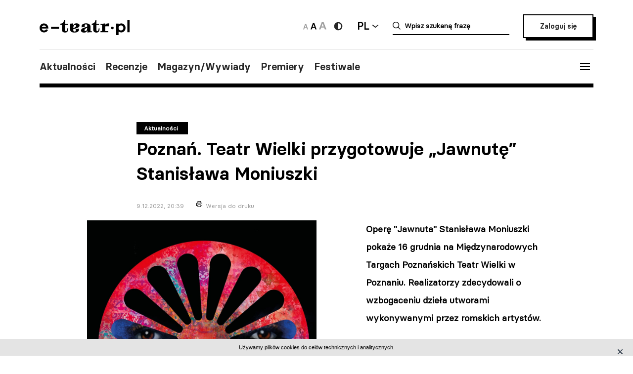

--- FILE ---
content_type: image/svg+xml
request_url: https://e-teatr.pl/ETeatr/img/a-large.svg
body_size: -254
content:
<svg width="15" height="16" viewBox="0 0 15 16" fill="none" xmlns="http://www.w3.org/2000/svg">
<path d="M3.12431 15.5H-0.000366211L5.68875 0.5H9.30263L14.9996 15.5H11.875L7.55881 3.57617H7.43256L3.12431 15.5ZM3.22688 9.61865H11.7487V11.8013H3.22688V9.61865Z" fill="#9F9F9F"/>
</svg>


--- FILE ---
content_type: text/plain
request_url: https://www.google-analytics.com/j/collect?v=1&_v=j102&a=105762916&t=pageview&_s=1&dl=https%3A%2F%2Fe-teatr.pl%2Fpoznan-teatr-wielki-przygotowuje-jawnute-stanislawa-moniuszki-32386&ul=en-us%40posix&dt=Pozna%C5%84.%20Teatr%20Wielki%20przygotowuje%20%E2%80%9EJawnut%C4%99%E2%80%9D%20Stanis%C5%82awa%20Moniuszki%20%7C%20e-teatr.pl&sr=1280x720&vp=1280x720&_u=IEBAAEABAAAAACAAI~&jid=1672816090&gjid=1797092637&cid=925125168.1768050833&tid=UA-2035337-5&_gid=10516555.1768050833&_r=1&_slc=1&z=1235684804
body_size: -449
content:
2,cG-V141HCWEET